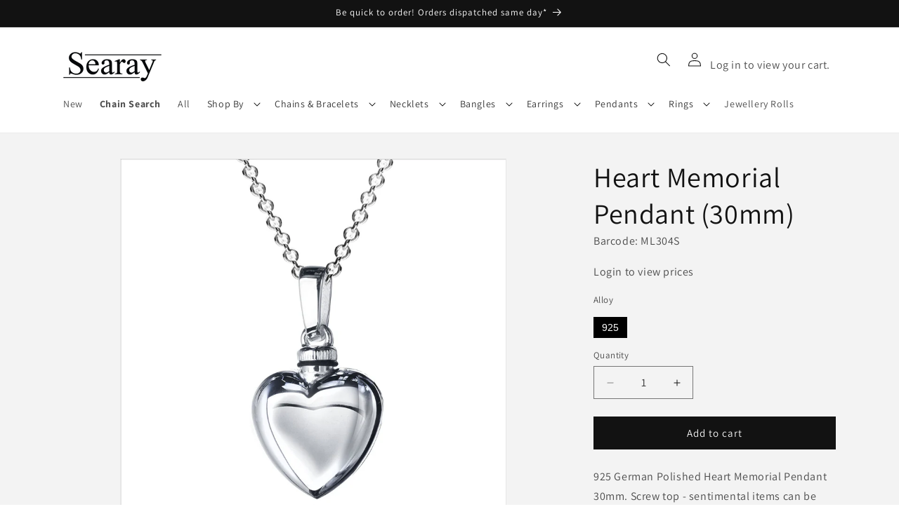

--- FILE ---
content_type: text/css
request_url: https://searay.net.au/cdn/shop/t/115/assets/component-mega-menu.css?v=4477332017509948971757381792
body_size: -4
content:
.mega-menu{position:static}.mega-menu__content{background-color:rgb(var(--color-background));border-left:0;border-radius:0;border-right:0;left:0;overflow-y:auto;padding-bottom:3rem;padding-top:3rem;position:absolute;right:0;top:100%}.shopify-section-header-sticky .mega-menu__content{max-height:calc(100vh - var(--header-bottom-position-desktop, 20rem) - 4rem)}.header-wrapper--border-bottom .mega-menu__content{border-top:0}.js .mega-menu__content{opacity:0;transform:translateY(-1.5rem)}.mega-menu[open] .mega-menu__content{opacity:1;transform:translateY(0)}.mega-menu__list{display:grid;gap:1.8rem 4rem;grid-template-columns:repeat(6,minmax(0,1fr));list-style:none}.mega-menu__link{color:rgba(var(--color-foreground),.75);display:block;line-height:calc(1 + .3 / var(--font-body-scale));padding-bottom:.6rem;padding-top:.6rem;text-decoration:none;transition:text-decoration var(--duration-short) ease;word-wrap:break-word}.mega-menu__link--level-2{font-weight:700}.header--top-center .mega-menu__list{display:flex;justify-content:center;flex-wrap:wrap;column-gap:0}.header--top-center .mega-menu__list>li{width:16%;padding-right:2.4rem}.mega-menu__link:hover,.mega-menu__link--active{color:rgb(var(--color-foreground));text-decoration:underline}.mega-menu__link--active:hover{text-decoration-thickness:.2rem}.mega-menu .mega-menu__list--condensed{display:block}.mega-menu__list--condensed .mega-menu__link{font-weight:400}.header__menu-item--split{display:inline-flex;align-items:center;gap:.25rem}.header__menu-link{text-decoration:none;line-height:inherit}.header__menu-caret{background:none;border:0;padding:0 .25rem;cursor:pointer}.header__menu-link,.header__menu-link:visited,.mega-menu__link,.mega-menu__link:visited{color:rgba(var(--color-foreground),.85);text-decoration:none}.header__menu-link:hover,.mega-menu__link:hover{color:rgb(var(--color-foreground));text-decoration:underline}.header__menu-link:active,.mega-menu__link:active{color:rgb(var(--color-foreground))}.header__active-menu-item,.mega-menu__link--active{color:rgb(var(--color-foreground));text-decoration:underline}.mega-menu__content{top:100%;margin-top:-6px}.header-wrapper--border-bottom .mega-menu__content{top:calc(100% - 1px)}.mega-menu__content:before{content:"";position:absolute;left:0;right:0;top:-14px;height:14px;background:transparent;pointer-events:auto;display:block;z-index:1}summary.header__menu-item--split{margin-bottom:0}.mega-menu__content{margin-top:-6px}
/*# sourceMappingURL=/cdn/shop/t/115/assets/component-mega-menu.css.map?v=4477332017509948971757381792 */


--- FILE ---
content_type: text/javascript
request_url: https://searay.net.au/cdn/shop/t/115/assets/variant-picker.js?v=70537369851125337291757381863
body_size: 627
content:
function initVariantPicker(productInfoEl){if(!productInfoEl)return;const variants=window.variants||[],idInput=productInfoEl.querySelector('form[data-type="add-to-cart-form"]').querySelector('input[name="id"]'),alloyBtns=productInfoEl.querySelectorAll(".option-alloy .option-btn"),lengthBtns=productInfoEl.querySelectorAll(".option-length .option-btn"),priceSelector=`#price-${productInfoEl.dataset.section}`;function fetchAndReplacePrice(variantId){console.log("[variant-picker] fetchAndReplacePrice \u2192 variantId=",variantId);const quickId=productInfoEl.dataset.section,origId=productInfoEl.dataset.originalSection||quickId.replace(/^quickadd-/,""),url=`${productInfoEl.getAttribute("data-url")||window.location.pathname}?variant=${variantId}&section_id=${origId}`;fetch(url).then(r=>r.text()).then(htmlText=>{const tmp=document.createElement("div");tmp.innerHTML=htmlText;const newPrice=tmp.querySelector(`#price-${origId}`),priceCurrent=productInfoEl.querySelector(`#price-${quickId}`);newPrice&&priceCurrent&&(priceCurrent.innerHTML=newPrice.innerHTML,console.log("[variant-picker] updated dynamic buttons href/data-url"),productInfoEl.querySelectorAll(".dynamic-checkout__button, .shopify-payment-button").forEach(btn=>{const linkAttr=btn.tagName==="A"?"href":"data-url",urlStr=btn.getAttribute(linkAttr);if(!urlStr)return;const url2=new URL(urlStr,window.location.origin);url2.searchParams.set("variant",variantId),btn.setAttribute(linkAttr,url2.toString())}),window.Shopify&&Shopify.PaymentButton&&Shopify.PaymentButton.init())})}function refreshLengths(selectedAlloy){lengthBtns.forEach(btn=>{const len=btn.dataset.lengthValue,matches=variants.filter(v=>v.options[0]===selectedAlloy&&v.options[1]===len),ok=matches.some(v=>v.available);btn.style.display=matches.length?"":"none",btn.disabled=!ok,btn.classList.toggle("is-disabled",!ok)})}function toggleBuyButtons(disabled){productInfoEl.querySelectorAll(".product-form__submit, .dynamic-checkout__button").forEach(btn=>{btn.disabled=disabled,btn.classList.toggle("is-disabled",disabled)})}alloyBtns.forEach(btn=>btn.addEventListener("click",()=>{if(alloyBtns.forEach(b=>b.classList.remove("is-active")),btn.classList.add("is-active"),lengthBtns.forEach(b=>b.classList.remove("is-active")),idInput.value="",idInput.dispatchEvent(new Event("change",{bubbles:!0})),publish&&publish(PUB_SUB_EVENTS.optionValueSelectionChange,{data:{event:new Event("click"),target:btn,selectedOptionValues:[btn.dataset.optionValue,null]}}),productInfoEl.querySelector(priceSelector).innerHTML="",toggleBuyButtons(!0),refreshLengths(btn.dataset.optionValue),lengthBtns.length===0){const variant=variants.find(v=>v.options[0]===btn.dataset.optionValue);if(!variant)return;idInput.value=variant.id,idInput.dispatchEvent(new Event("change",{bubbles:!0})),publish&&publish(PUB_SUB_EVENTS.optionValueSelectionChange,{data:{event:new Event("click"),target:btn,selectedOptionValues:[btn.dataset.optionValue,null]}}),fetchAndReplacePrice(variant.id),console.log("2222 done");const bc=productInfoEl.querySelector("#product-barcode");bc&&(bc.textContent=variant.barcode?"Barcode: "+variant.barcode:"Barcode: Not available"),toggleBuyButtons(!1)}})),lengthBtns.forEach(btn=>btn.addEventListener("click",()=>{if(btn.disabled)return;lengthBtns.forEach(b=>b.classList.remove("is-active")),btn.classList.add("is-active");const alloy=productInfoEl.querySelector(".option-alloy .is-active").dataset.optionValue,length=btn.dataset.lengthValue,variant=variants.find(v=>v.options[0]===alloy&&v.options[1]===length);if(!variant)return;idInput.value=variant.id,idInput.dispatchEvent(new Event("change",{bubbles:!0})),publish&&publish(PUB_SUB_EVENTS.optionValueSelectionChange,{data:{event:new Event("click"),target:btn,selectedOptionValues:[btn.dataset.optionValue,null]}}),fetchAndReplacePrice(variant.id);const bc=productInfoEl.querySelector("#product-barcode");bc&&(bc.textContent=variant.barcode?"Barcode: "+variant.barcode:"Barcode: Not available"),toggleBuyButtons(!1)}));const initAlloy=productInfoEl.querySelector(".option-alloy .is-active");initAlloy&&refreshLengths(initAlloy.dataset.optionValue)}function scanAndInit(root=document){root.querySelectorAll("product-info").forEach(el=>initVariantPicker(el))}window.addEventListener("DOMContentLoaded",()=>scanAndInit()),window.addEventListener("shopify:section:load",e=>{scanAndInit(e.target)}),document.body.addEventListener("quick-add:open",()=>scanAndInit());
//# sourceMappingURL=/cdn/shop/t/115/assets/variant-picker.js.map?v=70537369851125337291757381863
